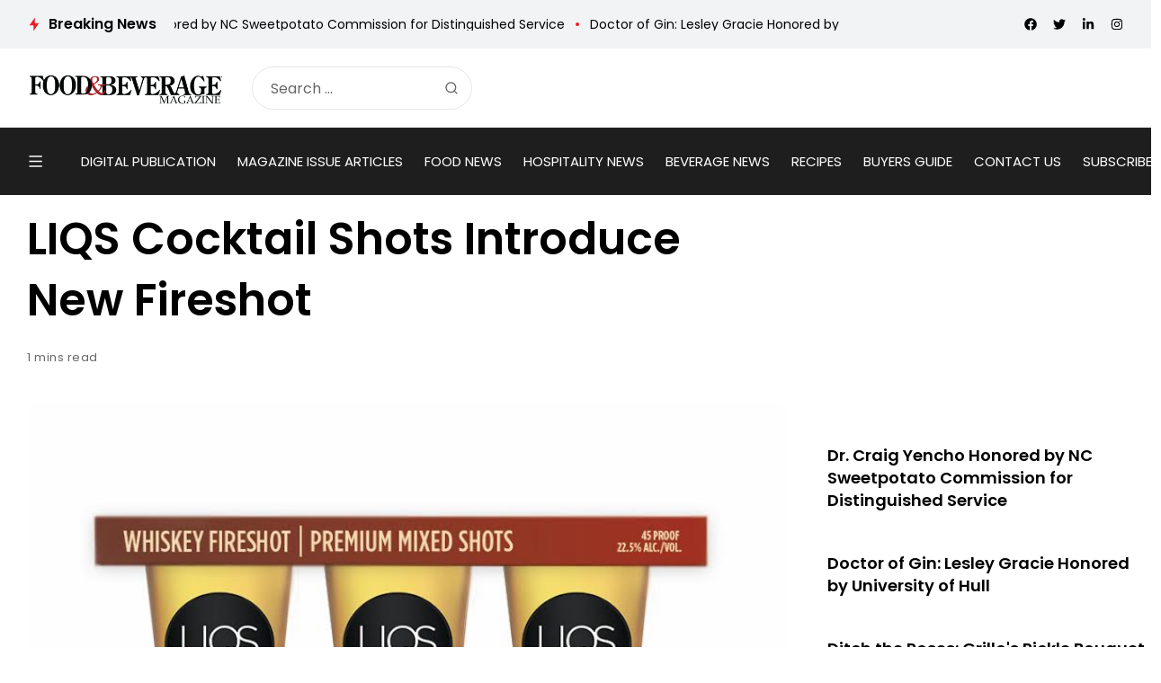

--- FILE ---
content_type: text/html; charset=utf-8
request_url: https://www.google.com/recaptcha/api2/aframe
body_size: 266
content:
<!DOCTYPE HTML><html><head><meta http-equiv="content-type" content="text/html; charset=UTF-8"></head><body><script nonce="qm17ph4BhMrgzIcDv_DbIw">/** Anti-fraud and anti-abuse applications only. See google.com/recaptcha */ try{var clients={'sodar':'https://pagead2.googlesyndication.com/pagead/sodar?'};window.addEventListener("message",function(a){try{if(a.source===window.parent){var b=JSON.parse(a.data);var c=clients[b['id']];if(c){var d=document.createElement('img');d.src=c+b['params']+'&rc='+(localStorage.getItem("rc::a")?sessionStorage.getItem("rc::b"):"");window.document.body.appendChild(d);sessionStorage.setItem("rc::e",parseInt(sessionStorage.getItem("rc::e")||0)+1);localStorage.setItem("rc::h",'1769016303368');}}}catch(b){}});window.parent.postMessage("_grecaptcha_ready", "*");}catch(b){}</script></body></html>